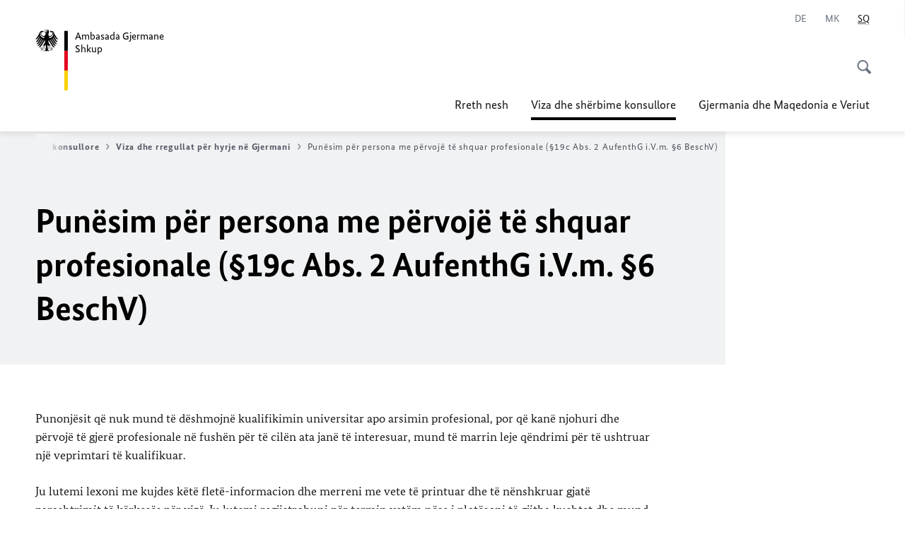

--- FILE ---
content_type: text/html;charset=UTF-8
request_url: https://skopje.diplo.de/mk-sq/visa-service/einreise-visa/2533306-2533306?isLocal=false&isPreview=false
body_size: 13546
content:



<!DOCTYPE html>
<!--[if lte IE 9]><html lang="sq" dir="ltr" class="no-js old-ie"    ><![endif]-->
<!--[if gt IE 9]><!-->
<html lang="sq" dir="ltr" class="no-js"    ><!--<![endif]-->

  <head>
<meta http-equiv="content-type" content="text/html; charset=UTF-8"/>
<title>Punësim për persona me përvojë të shquar profesionale (§19c Abs. 2 AufenthG i.V.m. §6 BeschV) - </title>
<link rel="shortcut icon" href="/resource/blob/2444596/1b7353103b8d6217aab10f2706fa4c4d/homepage-mk-sq-favicon.ico" /><meta http-equiv="Content-Security-Policy" content="default-src &#39;self&#39;; img-src &#39;self&#39; data: https:; script-src &#39;self&#39; &#39;unsafe-inline&#39; &#39;unsafe-eval&#39; *.auswaertiges-amt.de *.babiel.com maps.googleapis.com; style-src &#39;self&#39; &#39;unsafe-inline&#39; fonts.googleapis.com https://de.presidencymt.eu/assets/widget/widget.css; connect-src &#39;self&#39; *.auswaertiges-amt.de *.babiel.com maps.googleapis.com; font-src &#39;self&#39; fonts.googleapis.com fonts.gstatic.com; frame-src *.diplo.de *.auswaertiges-amt.de *.babiel.com platform.twitter.com platform.x.com www.facebook.com www.instagram.com syndication.twitter.com www.linkedin.com www.youtube-nocookie.com https://vk.com/ https://www.google.com/; script-src-elem &#39;self&#39; &#39;unsafe-inline&#39; localhost:3000 *.auswaertiges-amt.de *.babiel.com platform.twitter.com platform.x.com connect.facebook.net www.instagram.com maps.googleapis.com https://de.presidencymt.eu/assets/widget/widget.js https://vk.com/js/api/openapi.js https://www.google.com/recaptcha/api.js https://www.gstatic.com/recaptcha/"/><link rel="apple-touch-icon" sizes="57x57" href="/static/appdata/includes/favicons/apple-touch-icon-57x57.png">
<link rel="apple-touch-icon" sizes="60x60" href="/static/appdata/includes/favicons/apple-touch-icon-60x60.png">
<link rel="apple-touch-icon" sizes="72x72" href="/static/appdata/includes/favicons/apple-touch-icon-72x72.png">
<link rel="apple-touch-icon" sizes="76x76" href="/static/appdata/includes/favicons/apple-touch-icon-76x76.png">
<link rel="apple-touch-icon" sizes="114x114" href="/static/appdata/includes/favicons/apple-touch-icon-114x114.png">
<link rel="apple-touch-icon" sizes="120x120" href="/static/appdata/includes/favicons/apple-touch-icon-120x120.png">
<link rel="apple-touch-icon" sizes="144x144" href="/static/appdata/includes/favicons/apple-touch-icon-144x144.png">
<link rel="apple-touch-icon" sizes="152x152" href="/static/appdata/includes/favicons/apple-touch-icon-152x152.png">
<link rel="apple-touch-icon" sizes="180x180" href="/static/appdata/includes/favicons/apple-touch-icon-180x180.png">
<link rel="icon" sizes="32x32" type="image/png" href="/static/appdata/includes/favicons/favicon-32x32.png">
<link rel="icon" sizes="192x192" type="image/png" href="/static/appdata/includes/favicons/android-chrome-192x192.png">
<link rel="icon" sizes="16x16" type="image/png" href="/static/appdata/includes/favicons/favicon-16x16.png"><link rel="canonical" href="https://skopje.diplo.de/mk-sq/visa-service/einreise-visa/2533306-2533306"/><meta name="keywords" content=""/>
<meta name="viewport" content="width=device-width, initial-scale=1.0"/>
<meta name="author" content="Auswärtiges Amt"/>
<meta name="robots" content="follow, index, noarchive, noodp, noydir"/>
<meta name="revisit-after" content="7 days"/><meta property="og:type" content="article"/>
<meta name="twitter:card" content="summary" />
<meta property="og:url" content="https://skopje.diplo.de/mk-sq/visa-service/einreise-visa/2533306-2533306"/>
<meta property="og:locale" content="sq"/>
<meta property="og:description" content="Punonj&amp;euml;sit q&amp;euml; nuk mund t&amp;euml; d&amp;euml;shmojn&amp;euml; kualifikimin universitar apo arsimin profesional, por q&amp;euml; kan&amp;euml; njohuri dhe p&amp;euml;rvoj&amp;euml; t&amp;euml; gjer&amp;euml; profesionale n&amp;euml; fush&amp;euml;n p&amp;euml;r t&amp;euml; cil&amp;euml;n ata jan&amp;euml; t&amp;euml; interesuar, mund t&amp;euml; marrin&amp;hellip;"/>
<meta name="description" content="Punonj&amp;euml;sit q&amp;euml; nuk mund t&amp;euml; d&amp;euml;shmojn&amp;euml; kualifikimin universitar apo arsimin profesional, por q&amp;euml; kan&amp;euml; njohuri dhe p&amp;euml;rvoj&amp;euml; t&amp;euml; gjer&amp;euml; profesionale n&amp;euml; fush&amp;euml;n p&amp;euml;r t&amp;euml; cil&amp;euml;n ata jan&amp;euml; t&amp;euml; interesuar, mund t&amp;euml; marrin&amp;hellip;"/>
<meta name="twitter:description" content="Punonj&amp;euml;sit q&amp;euml; nuk mund t&amp;euml; d&amp;euml;shmojn&amp;euml; kualifikimin universitar apo arsimin profesional, por q&amp;euml; kan&amp;euml; njohuri dhe p&amp;euml;rvoj&amp;euml; t&amp;euml; gjer&amp;euml; profesionale n&amp;euml; fush&amp;euml;n p&amp;euml;r t&amp;euml; cil&amp;euml;n ata jan&amp;euml; t&amp;euml; interesuar, mund t&amp;euml; marrin&amp;hellip;"/>
<meta name="twitter:site" content="auswaertigesamt"/>
<meta property="og:site_name" content=""/>
<meta name="twitter:title" content="Punësim për persona me përvojë të shquar profesionale (§19c Abs. 2 AufenthG i.V.m. §6 BeschV)"/>
<meta property="og:title" content="Punësim për persona me përvojë të shquar profesionale (§19c Abs. 2 AufenthG i.V.m. §6 BeschV)"/><link rel="preload" href="/resource/crblob/1096/a232503217988a2553de47cf22822184/bundessansweb-bold-woff2-data.woff2" as="font" type="font/woff2" crossorigin>
<link rel="preload" href="/resource/crblob/1100/601578769154ec077d6039c88e04694c/bundessansweb-regular-woff2-data.woff2" as="font" type="font/woff2" crossorigin>
<link rel="preload" href="/resource/crblob/1104/4b13bd4d47860a789405847a3fcf5a9a/bundesserifweb-bolditalic-woff2-data.woff2" as="font" type="font/woff2" crossorigin>
<link rel="preload" href="/resource/crblob/1112/a6fdb62ee6409ac17251984c3c418e8a/bundesserifweb-regular-woff2-data.woff2" as="font" type="font/woff2" crossorigin>
<link rel="preload" href="/resource/crblob/1108/d82e631127f31d2fa37154e9dbaddd55/bundesserifweb-italic-woff2-data.woff2" as="font" type="font/woff2" crossorigin><link rel="stylesheet" type="text/css" href="/resource/themes/aa/css/styles-768-118.css" media="screen"/>
<link rel="stylesheet" href="/resource/themes/aa/css/debug/label-css-2687446-1.css"><link rel="stylesheet" href="/resource/themes/aa/css/icons-data-png-184-98.css"><link rel="stylesheet" href="/resource/themes/aa/css/icons-data-svg-182-100.css"><link rel="stylesheet" href="/resource/themes/aa/css/icons-fallback-186-97.css">
<link rel="stylesheet" type="text/css" href="/resource/themes/aa/css/print-754-100.css" media="print"/><script>
(function() {
// Optimization for Repeat Views
if( sessionStorage.foftFontsLoaded ) {
document.documentElement.className += " is-font-bundle-1-loaded is-font-bundle-2-loaded";
return;
}
// promise polyfill
(function(){'use strict';var f,g=[];function l(a){g.push(a);1==g.length&&f()}function m(){for(;g.length;)g[0](),g.shift()}f=function(){setTimeout(m)};function n(a){this.a=p;this.b=void 0;this.f=[];var b=this;try{a(function(a){q(b,a)},function(a){r(b,a)})}catch(c){r(b,c)}}var p=2;function t(a){return new n(function(b,c){c(a)})}function u(a){return new n(function(b){b(a)})}function q(a,b){if(a.a==p){if(b==a)throw new TypeError;var c=!1;try{var d=b&&b.then;if(null!=b&&"object"==typeof b&&"function"==typeof d){d.call(b,function(b){c||q(a,b);c=!0},function(b){c||r(a,b);c=!0});return}}catch(e){c||r(a,e);return}a.a=0;a.b=b;v(a)}}
function r(a,b){if(a.a==p){if(b==a)throw new TypeError;a.a=1;a.b=b;v(a)}}function v(a){l(function(){if(a.a!=p)for(;a.f.length;){var b=a.f.shift(),c=b[0],d=b[1],e=b[2],b=b[3];try{0==a.a?"function"==typeof c?e(c.call(void 0,a.b)):e(a.b):1==a.a&&("function"==typeof d?e(d.call(void 0,a.b)):b(a.b))}catch(h){b(h)}}})}n.prototype.g=function(a){return this.c(void 0,a)};n.prototype.c=function(a,b){var c=this;return new n(function(d,e){c.f.push([a,b,d,e]);v(c)})};
function w(a){return new n(function(b,c){function d(c){return function(d){h[c]=d;e+=1;e==a.length&&b(h)}}var e=0,h=[];0==a.length&&b(h);for(var k=0;k<a.length;k+=1)u(a[k]).c(d(k),c)})}function x(a){return new n(function(b,c){for(var d=0;d<a.length;d+=1)u(a[d]).c(b,c)})};window.Promise||(window.Promise=n,window.Promise.resolve=u,window.Promise.reject=t,window.Promise.race=x,window.Promise.all=w,window.Promise.prototype.then=n.prototype.c,window.Promise.prototype["catch"]=n.prototype.g);}());
// FontFaceObserver https://github.com/bramstein/fontfaceobserver
(function(){function m(a,b){document.addEventListener?a.addEventListener("scroll",b,!1):a.attachEvent("scroll",b)}function n(a){document.body?a():document.addEventListener?document.addEventListener("DOMContentLoaded",function c(){document.removeEventListener("DOMContentLoaded",c);a()}):document.attachEvent("onreadystatechange",function l(){if("interactive"==document.readyState||"complete"==document.readyState)document.detachEvent("onreadystatechange",l),a()})};function t(a){this.a=document.createElement("div");this.a.setAttribute("aria-hidden","true");this.a.appendChild(document.createTextNode(a));this.b=document.createElement("span");this.c=document.createElement("span");this.h=document.createElement("span");this.f=document.createElement("span");this.g=-1;this.b.style.cssText="max-width:none;display:inline-block;position:absolute;height:100%;width:100%;overflow:scroll;font-size:16px;";this.c.style.cssText="max-width:none;display:inline-block;position:absolute;height:100%;width:100%;overflow:scroll;font-size:16px;";
this.f.style.cssText="max-width:none;display:inline-block;position:absolute;height:100%;width:100%;overflow:scroll;font-size:16px;";this.h.style.cssText="display:inline-block;width:200%;height:200%;font-size:16px;max-width:none;";this.b.appendChild(this.h);this.c.appendChild(this.f);this.a.appendChild(this.b);this.a.appendChild(this.c)}
function x(a,b){a.a.style.cssText="max-width:none;min-width:20px;min-height:20px;display:inline-block;overflow:hidden;position:absolute;width:auto;margin:0;padding:0;top:-999px;left:-999px;white-space:nowrap;font:"+b+";"}function y(a){var b=a.a.offsetWidth,c=b+100;a.f.style.width=c+"px";a.c.scrollLeft=c;a.b.scrollLeft=a.b.scrollWidth+100;return a.g!==b?(a.g=b,!0):!1}function z(a,b){function c(){var a=l;y(a)&&a.a.parentNode&&b(a.g)}var l=a;m(a.b,c);m(a.c,c);y(a)};function A(a,b){var c=b||{};this.family=a;this.style=c.style||"normal";this.weight=c.weight||"normal";this.stretch=c.stretch||"normal"}var B=null,C=null,E=null,F=null;function I(){if(null===E){var a=document.createElement("div");try{a.style.font="condensed 100px sans-serif"}catch(b){}E=""!==a.style.font}return E}function J(a,b){return[a.style,a.weight,I()?a.stretch:"","100px",b].join(" ")}
A.prototype.load=function(a,b){var c=this,l=a||"BESbswy",r=0,D=b||3E3,G=(new Date).getTime();return new Promise(function(a,b){var e;null===F&&(F=!!document.fonts);if(e=F)null===C&&(C=/OS X.*Version\/10\..*Safari/.test(navigator.userAgent)&&/Apple/.test(navigator.vendor)),e=!C;if(e){e=new Promise(function(a,b){function f(){(new Date).getTime()-G>=D?b():document.fonts.load(J(c,'"'+c.family+'"'),l).then(function(c){1<=c.length?a():setTimeout(f,25)},function(){b()})}f()});var K=new Promise(function(a,
c){r=setTimeout(c,D)});Promise.race([K,e]).then(function(){clearTimeout(r);a(c)},function(){b(c)})}else n(function(){function e(){var b;if(b=-1!=g&&-1!=h||-1!=g&&-1!=k||-1!=h&&-1!=k)(b=g!=h&&g!=k&&h!=k)||(null===B&&(b=/AppleWebKit\/([0-9]+)(?:\.([0-9]+))/.exec(window.navigator.userAgent),B=!!b&&(536>parseInt(b[1],10)||536===parseInt(b[1],10)&&11>=parseInt(b[2],10))),b=B&&(g==u&&h==u&&k==u||g==v&&h==v&&k==v||g==w&&h==w&&k==w)),b=!b;b&&(d.parentNode&&d.parentNode.removeChild(d),clearTimeout(r),a(c))}
function H(){if((new Date).getTime()-G>=D)d.parentNode&&d.parentNode.removeChild(d),b(c);else{var a=document.hidden;if(!0===a||void 0===a)g=f.a.offsetWidth,h=p.a.offsetWidth,k=q.a.offsetWidth,e();r=setTimeout(H,50)}}var f=new t(l),p=new t(l),q=new t(l),g=-1,h=-1,k=-1,u=-1,v=-1,w=-1,d=document.createElement("div");d.dir="ltr";x(f,J(c,"sans-serif"));x(p,J(c,"serif"));x(q,J(c,"monospace"));d.appendChild(f.a);d.appendChild(p.a);d.appendChild(q.a);document.body.appendChild(d);u=f.a.offsetWidth;v=p.a.offsetWidth;
w=q.a.offsetWidth;H();z(f,function(a){g=a;e()});x(f,J(c,'"'+c.family+'",sans-serif'));z(p,function(a){h=a;e()});x(p,J(c,'"'+c.family+'",serif'));z(q,function(a){k=a;e()});x(q,J(c,'"'+c.family+'",monospace'))})})};"undefined"!==typeof module?module.exports=A:(window.FontFaceObserver=A,window.FontFaceObserver.prototype.load=A.prototype.load);}());
var bundesSansWeb400 = new FontFaceObserver('BundesSansweb', {
weight: 400
});
Promise.all([bundesSansWeb400.load()]).then(function () {
document.documentElement.className += ' is-font-bundle-1-loaded';
var bundesSansWeb700 = new FontFaceObserver('BundesSansWeb', {
weight: 700
});
var bundesSerifWeb400 = new FontFaceObserver('BundesSerifWeb', {
weight: 400
});
var bundesSerifWeb400i = new FontFaceObserver('BundesSerifWeb', {
weight: 400,
style: 'italic'
});
var bundesSerifWeb700i = new FontFaceObserver('BundesSerifWeb', {
weight: 700,
style: 'italic'
});
Promise.all([
bundesSansWeb700.load(),
bundesSerifWeb400.load(),
bundesSerifWeb400i.load(),
bundesSerifWeb700i.load()
]).then(function () {
document.documentElement.className += ' is-font-bundle-2-loaded';
// Optimization for Repeat Views
sessionStorage.foftFontsLoaded = true;
});
});
})();
</script><script>!function () {
function e(e, n, t) {
"use strict";
var o = window.document.createElement("link"), r = n || window.document.getElementsByTagName("script")[0], a = window.document.styleSheets;
return o.rel = "stylesheet", o.href = e, o.media = "only x", r.parentNode.insertBefore(o, r), o.onloadcssdefined = function (e) {
for (var n, t = 0; t < a.length; t++)a[t].href && a[t].href === o.href && (n = !0);
n ? e() : setTimeout(function () {
o.onloadcssdefined(e)
})
}, o.onloadcssdefined(function () {
o.media = t || "all"
}), o
}
function n(e, n) {
e.onload = function () {
e.onload = null, n && n.call(e)
}, "isApplicationInstalled" in navigator && "onloadcssdefined" in e && e.onloadcssdefined(n)
}
!function (t) {
var o = function (r, a) {
"use strict";
if (r && 3 === r.length) {
var i = t.navigator, c = t.document, s = t.Image, d = !(!c.createElementNS || !c.createElementNS("http://www.w3.org/2000/svg", "svg").createSVGRect || !c.implementation.hasFeature("http://www.w3.org/TR/SVG11/feature#Image", "1.1") || t.opera && -1 === i.userAgent.indexOf("Chrome") || -1 !== i.userAgent.indexOf("Series40")), l = new s;
l.onerror = function () {
o.method = "png", o.href = r[2], e(r[2])
}, l.onload = function () {
var t = 1 === l.width && 1 === l.height, i = r[t && d ? 0 : t ? 1 : 2];
t && d ? o.method = "svg" : t ? o.method = "datapng" : o.method = "png", o.href = i, n(e(i), a)
}, l.src = "[data-uri]", c.documentElement.className += " grunticon"
}
};
o.loadCSS = e, o.onloadCSS = n, t.grunticon = o
}(this), function (e, n) {
"use strict";
var t = n.document, o = "grunticon:", r = function (e) {
if (t.attachEvent ? "complete" === t.readyState : "loading" !== t.readyState) e(); else {
var n = !1;
t.addEventListener("readystatechange", function () {
n || (n = !0, e())
}, !1)
}
}, a = function (e) {
return n.document.querySelector('link[href$="' + e + '"]')
}, i = function (e) {
var n, t, r, a, i, c, s = {};
if (n = e.sheet, !n)return s;
t = n.cssRules ? n.cssRules : n.rules;
for (var d = 0; d < t.length; d++)r = t[d].cssText, a = o + t[d].selectorText, i = r.split(");")[0].match(/US\-ASCII\,([^"']+)/), i && i[1] && (c = decodeURIComponent(i[1]), s[a] = c);
return s
}, c = function (e) {
var n, r, a, i;
a = "data-grunticon-embed";
for (var c in e) {
i = c.slice(o.length);
try {
n = t.querySelectorAll(i)
} catch (s) {
continue
}
r = [];
for (var d = 0; d < n.length; d++)null !== n[d].getAttribute(a) && r.push(n[d]);
if (r.length)for (d = 0; d < r.length; d++)r[d].innerHTML = e[c], r[d].style.backgroundImage = "none", r[d].removeAttribute(a)
}
return r
}, s = function (n) {
"svg" === e.method && r(function () {
c(i(a(e.href))), "function" == typeof n && n()
})
};
e.embedIcons = c, e.getCSS = a, e.getIcons = i, e.ready = r, e.svgLoadedCallback = s, e.embedSVG = s
}(grunticon, this)
}();</script> <script>
grunticon([
"/resource/themes/aa/css/icons-data-svg-182-100.css"
,
"/resource/themes/aa/css/icons-data-png-184-98.css"
,
"/resource/themes/aa/css/icons-fallback-186-97.css"
], grunticon.svgLoadedCallback);
</script>
<noscript>
<link href="/resource/themes/aa/css/icons-fallback-186-97.css" rel="stylesheet"/>
</noscript>  </head>

  <body class=""    data-not-searchable="2444428,2444360">
<div ></div>    
    

    <div >
<nav class="c-skiplinks" aria-label="Sprungmarke" data-css="c-skiplinks" data-js-module="skiplinks">
<h2 class="skiplinks__headline"></h2>
<p class="skiplinks__text"><em></em></p>
<ul class="skiplink__list">
<li class="skiplink__list-item"><a class="skiplink__link" href="#main">Pasqyra</a></li>
<li class="skiplink__list-item"><a class="skiplink__link" href="#nav__primary"></a></li>
<li class="skiplink__list-item"><a class="skiplink__link skiplink__search-link" href="#header-cta-search">Kërko</a></li>
</ul>
</nav><header id="header" data-css="c-header"
class=" c-header--">
<div class="header__inner">
<div class="header__left">
<div class=" c-logo">
<a class="logo__link" href="/mk-sq" title="Ambasada Gjermane Shkup"
>
<picture class="c-picture--logo
" data-css="c-picture">
<source srcset="/resource/crblob/772/47f731c5aa09d415e52ad2d35c55a7be/aamt-logo-sp-data.svg" media="(max-width:707px)" data-logotext=""/>
<source srcset="/resource/crblob/774/043b311bf7ef66e7fe96e3da3f0c8bb4/aamt-logo-tb-data.svg" media="(min-width:708px) and (max-width:1039px)" data-logotext=""/>
<source srcset="/resource/crblob/200/b26f8a6a21790f0822b0b21a2a92ac4b/aamt-logo-dt-data.svg" media="(min-width:1040px)" data-logotext=""/>
<img class="picture__image "
src="/resource/crblob/772/47f731c5aa09d415e52ad2d35c55a7be/aamt-logo-sp-data.svg" alt="" data-logotext=""
data-sizes=&quot;auto&quot;/>
</picture>
<span class="logo__title">Ambasada Gjermane</span>
<span class="logo__title">Shkup</span> </a>
</div> </div>
<div class="header__right">
<div class="c-metanavigation--default is-desktop-visible"
data-css="c-metanavigation">
<nav class="metanavigation__nav">
<h2 class="metanavigation__nav-headline is-aural"></h2>
<ul class="metanavigation__linklist">
<li class="metanavigation__linklist-item is-abbr">
<a aria-label="Deutsch" lang="de" class="metanavigation__link is-abbr-language" href="https://skopje.diplo.de/mk-de">
<span class="metanavigation__link-content">
<abbr title="Deutsch">DE</abbr>
</span>
<span class="metanavigation__link-icon"></span>
</a>
</li>
<li class="metanavigation__linklist-item is-abbr">
<a aria-label="mk" lang="mk" class="metanavigation__link is-abbr-language" href="https://skopje.diplo.de/mk-mk">
<span class="metanavigation__link-content">
<abbr title="mk">MK</abbr>
</span>
<span class="metanavigation__link-icon"></span>
</a>
</li>
<li class="metanavigation__linklist-item is-abbr">
<strong class="metanavigation__active-item is-abbr-language">
<span class="metanavigation__active-item-content">
<abbr title="Shqip">SQ</abbr>
</span>
<span class="metanavigation__active-item-icon"></span>
</strong>
</li> </ul>
</nav>
</div>
<button id="header-cta-search" class="c-cta--search-toggle " data-css="c-cta" data-js-module="cta"
data-js-options='{&quot;globalEvent&quot;:&quot;cta:openSearchOverlay&quot;}' title="Hap kërkimin" aria-expanded="false">
<span class="cta__icon i-magnifier"
data-grunticon-embed="true"></span>
<span class="cta__content" data-js-item="cta-content">Hap kërkimin</span>
</button>
<div class="c-toggler--search-toggle is-closed" data-css="c-toggler" data-js-module="toggler"
data-js-options="{&quot;globalEvent&quot;:&quot;cta:openSearchOverlay&quot;,&quot;calculateHeight&quot;:false}">
<div class="toggler__wrapper">
<div class="u-grid-row">
<div class="u-grid-col">
<div class="c-search--overlay" data-css="c-search" data-js-module="search"
data-js-options="{&quot;textNoResults&quot;:&quot;search-text-no-results&quot;,&quot;autofocus&quot;:&quot;true&quot;,&quot;textResults&quot;:&quot;search-text-results&quot;,&quot;customSubmit&quot;:&quot;customformat&quot;}">
<h2 class="search__headline">Çfarë kërkoni?</h2>
<div class="search__wrapper">
<form class="search__form" action="/mk-sq/search" method="get" data-js-atom="search-form" novalidate>
<fieldset class="search__control-group">
<legend class="is-aural">Pasqyra</legend>
<label class="is-aural" for="search-input-2444596">Shkruani fjalën kyçe</label>
<input type="search" placeholder="Çfarë kërkoni?" class="search__input" name="search" id="search-input-2444596" data-js-atom="input">
<button type="submit" class="search__submit-btn" data-js-atom="submit">
<span class="search__submit-btn-text">Kërkim</span>
<span class="i-magnifier" data-grunticon-embed="true"></span>
</button>
</fieldset>
</form>
<div class="search__helper-text-wrapper">
<span data-js-atom="search-text-results">Numri i gjetur i rezultateve të kërkuara</span>
<span data-js-atom="search-text-no-results">Nuk janë gjetur rezultatet e kërkuara</span>
</div>
</div>
<div class="search__tags-wrap">
</div>
<button class="c-cta--search-overlay-toggle"
data-css="c-cta"
type="button"
data-js-atom="search-overlay-close">
<span class="cta__icon "></span>
<span class="cta__content" data-js-item="cta-content">Mbyll kërkimin</span>
</button>
</div>
</div>
</div>
</div>
</div>
<div class="c-nav-primary" data-css="c-nav-primary" data-js-module="nav-primary" id="nav__primary" data-js-options="{&quot;calculateHeight&quot;:false}">
<button class="nav-primary__hamburger" data-js-atom="trigger-nav" aria-controls="navigation" aria-expanded="false" aria-label="">
<span class="nav-primary__hamburger-icon"></span>
<span class="nav-primary__hamburger-title is-inactive-text"></span>
<span class="nav-primary__hamburger-title is-active-text">Schließen</span>
</button>
<span class="nav-primary__alert-area" role="alert" data-js-atom="alert-area" data-inactive-text="" data-active-text=""></span>
<div class="nav-primary__wrapper" id="navigation" data-js-atom="navigation-wrapper">
<nav class="nav-primary__content" data-js-atom="navigation-content">
<h2 class="nav-primary__headline" data-js-atom="navigation-heading" data-js-atom="navigation-heading" tabindex="-1"></h2>
<ul class="nav-primary__list">
<li class="nav-primary__list-item">
<button class="nav-primary__first-level-cta " data-js-atom="trigger-sub-list"
aria-expanded="false" aria-controls="2444468-nav">
Rreth nesh
</button>
<div class="nav-primary__second-level-wrapper" data-js-atom="second-level-wrapper" id="2444468-nav" aria-hidden="true">
<div class="nav-primary__sub-list-wrapper">
<button class="nav-primary__sub-list-close" data-js-atom="close-sub-list">
<span class="nav-primary__sub-list-close-icon i-arrow_right-g" data-grunticon-embed="true"></span>
<span class="nav-primary__sub-list-close-content">Kthehu tek niveli i parë i navigimit</span>
</button>
<h3 class="nav-primary__sub-list-title" data-js-atom="navigation-heading" tabindex="-1">Rreth nesh</h3>
<ul class="nav-primary__sub-list">
<li class="nav-primary__sub-list-item is-highlight">
<a href="/mk-sq/botschaft" class="nav-primary__second-level-cta" data-js-tracking="['trackEvent', 'Navigation', 'Klick Hauptmenü',
'Përmbajtja']">
<span class="nav-primary__second-level-item-wrapper">
<span class="nav-primary__second-level-cta-content">Përmbajtja</span>
<span class="nav-primary__second-level-cta-icon i-arrow_left_100" data-grunticon-embed="true"></span>
</span>
</a>
</li><li class="nav-primary__sub-list-item">
<a href="/mk-sq/botschaft/2444484-2444484" class="nav-primary__second-level-cta" data-js-tracking="[&#x27;trackEvent&#x27;, &#x27;Navigation&#x27;, &#x27;Klick Hauptmenü&#x27;, &#x27;Adresa dhe orari i punës&#x27;]">
<span class="nav-primary__second-level-cta-content">
<p class="rte__paragraph">Adresa dhe orari i punës<br/></p> </span>
<span class="nav-primary__second-level-cta-icon"></span>
</a>
</li><li class="nav-primary__sub-list-item">
<a href="/mk-sq/botschaft/01-botschaft" class="nav-primary__second-level-cta" data-js-tracking="[&#x27;trackEvent&#x27;, &#x27;Navigation&#x27;, &#x27;Klick Hauptmenü&#x27;, &#x27;Festat e Ambasadës në vitin 2025&#x27;]">
<span class="nav-primary__second-level-cta-content">
<p class="rte__paragraph">Festat e Ambasadës në vitin 2025</p> </span>
<span class="nav-primary__second-level-cta-icon"></span>
</a>
</li><li class="nav-primary__sub-list-item">
<a href="/mk-sq/botschaft/2582918-2582918" class="nav-primary__second-level-cta" data-js-tracking="[&#x27;trackEvent&#x27;, &#x27;Navigation&#x27;, &#x27;Klick Hauptmenü&#x27;, &#x27;Vende të lira pune në Ambasadë (Stellenausschreibungen)&#x27;]">
<span class="nav-primary__second-level-cta-content">
<p class="rte__paragraph">Vende të lira pune në Ambasadë (Stellenausschreibungen)</p> </span>
<span class="nav-primary__second-level-cta-icon"></span>
</a>
</li><li class="nav-primary__sub-list-item">
<a href="/mk-sq/botschaft/2444480-2444480" class="nav-primary__second-level-cta" data-js-tracking="[&#x27;trackEvent&#x27;, &#x27;Navigation&#x27;, &#x27;Klick Hauptmenü&#x27;, &#x27;Parandalimi i Korrupsionit&#x27;]">
<span class="nav-primary__second-level-cta-content">
<p class="rte__paragraph">Parandalimi i Korrupsionit<br/></p> </span>
<span class="nav-primary__second-level-cta-icon"></span>
</a>
</li><li class="nav-primary__sub-list-item">
<a href="/mk-sq/2751988-2751988" class="nav-primary__second-level-cta" data-js-tracking="[&#x27;trackEvent&#x27;, &#x27;Navigation&#x27;, &#x27;Klick Hauptmenü&#x27;, &#x27;Projekte të vogla të Ambasadës&#x27;]">
<span class="nav-primary__second-level-cta-content">
<p class="rte__paragraph">Projekte të vogla të Ambasadës</p> </span>
<span class="nav-primary__second-level-cta-icon"></span>
</a>
</li><li class="nav-primary__sub-list-item">
<a href="/mk-sq/botschaft/kontakt-konsulat" class="nav-primary__second-level-cta" data-js-tracking="[&#x27;trackEvent&#x27;, &#x27;Navigation&#x27;, &#x27;Klick Hauptmenü&#x27;, &#x27;Formulari i kontaktit: Zyra e vizave / Departamenti për çështje juridike dhe konsullore &#x27;]">
<span class="nav-primary__second-level-cta-content">
<p class="rte__paragraph">Formulari i kontaktit: <span class="HwtZe jCAhz ChMk0b ryNqvb">Zyra e vizave / Departamenti për çështje juridike dhe konsullore</span><br/> </p> </span>
<span class="nav-primary__second-level-cta-icon"></span>
</a>
</li> </ul>
</div>
</div>
</li><li class="nav-primary__list-item">
<button class="nav-primary__first-level-cta is-active" data-js-atom="trigger-sub-list"
aria-expanded="false" aria-controls="2444428-nav">
<span class="nav-primary__active-item-text"></span>
Viza dhe shërbime konsullore
</button>
<div class="nav-primary__second-level-wrapper" data-js-atom="second-level-wrapper" id="2444428-nav" aria-hidden="true">
<div class="nav-primary__sub-list-wrapper">
<button class="nav-primary__sub-list-close" data-js-atom="close-sub-list">
<span class="nav-primary__sub-list-close-icon i-arrow_right-g" data-grunticon-embed="true"></span>
<span class="nav-primary__sub-list-close-content">Kthehu tek niveli i parë i navigimit</span>
</button>
<h3 class="nav-primary__sub-list-title" data-js-atom="navigation-heading" tabindex="-1">Viza dhe shërbime konsullore</h3>
<ul class="nav-primary__sub-list">
<li class="nav-primary__sub-list-item is-highlight">
<a href="/mk-sq/visa-service" class="nav-primary__second-level-cta" data-js-tracking="['trackEvent', 'Navigation', 'Klick Hauptmenü',
'Përmbajtja']">
<span class="nav-primary__second-level-item-wrapper">
<span class="nav-primary__second-level-cta-content">Përmbajtja</span>
<span class="nav-primary__second-level-cta-icon i-arrow_left_100" data-grunticon-embed="true"></span>
</span>
</a>
</li><li class="nav-primary__sub-list-item">
<a href="/mk-sq/visa-service/einreise-visa" class="nav-primary__second-level-cta" data-js-tracking="[&#x27;trackEvent&#x27;, &#x27;Navigation&#x27;, &#x27;Klick Hauptmenü&#x27;, &#x27;Viza dhe rregullat për hyrje në Gjermani&#x27;]">
<span class="nav-primary__second-level-cta-content">
<p class="rte__paragraph">Viza dhe rregullat për hyrje në Gjermani<br/></p> </span>
<span class="nav-primary__second-level-cta-icon"></span>
</a>
</li><li class="nav-primary__sub-list-item">
<a href="/mk-sq/visa-service/2537262-2537262" class="nav-primary__second-level-cta" data-js-tracking="[&#x27;trackEvent&#x27;, &#x27;Navigation&#x27;, &#x27;Klick Hauptmenü&#x27;, &#x27;Informacion nga Regjistri Qendror i të Huajve (AZR) ose nga Sistemi i Informacionit Shengen (SIS) dhe çertifikatat/vërtetimet e kalimit të kufirit - Grenzübertrittsbescheinigung&#x27;]">
<span class="nav-primary__second-level-cta-content">
<p class="rte__paragraph">Informacion nga Regjistri Qendror i të Huajve (AZR) ose nga Sistemi i Informacionit Shengen (SIS) dhe çertifikatat/vërtetimet e kalimit të kufirit - Grenzübertrittsbescheinigung<br/></p> </span>
<span class="nav-primary__second-level-cta-icon"></span>
</a>
</li><li class="nav-primary__sub-list-item">
<a href="/mk-sq/visa-service/2444392-2444392" class="nav-primary__second-level-cta" data-js-tracking="[&#x27;trackEvent&#x27;, &#x27;Navigation&#x27;, &#x27;Klick Hauptmenü&#x27;, &#x27;Vërtetimi i nënshkrimit, vërtetimi i fotokopjeve dhe çertifikatave&#x27;]">
<span class="nav-primary__second-level-cta-content">
<p class="rte__paragraph">Vërtetimi i nënshkrimit, vërtetimi i fotokopjeve dhe çertifikatave<br/></p> </span>
<span class="nav-primary__second-level-cta-icon"></span>
</a>
</li><li class="nav-primary__sub-list-item">
<a href="/mk-sq/visa-service/2444354-2444354" class="nav-primary__second-level-cta" data-js-tracking="[&#x27;trackEvent&#x27;, &#x27;Navigation&#x27;, &#x27;Klick Hauptmenü&#x27;, &#x27;Informacione rreth çështjeve familjare&#x27;]">
<span class="nav-primary__second-level-cta-content">
<p class="rte__paragraph">Informacione rreth çështjeve familjare</p> </span>
<span class="nav-primary__second-level-cta-icon"></span>
</a>
</li><li class="nav-primary__sub-list-item">
<a href="/mk-sq/visa-service/2444390-2444390" class="nav-primary__second-level-cta" data-js-tracking="[&#x27;trackEvent&#x27;, &#x27;Navigation&#x27;, &#x27;Klick Hauptmenü&#x27;, &#x27;Pensioni&#x27;]">
<span class="nav-primary__second-level-cta-content">
<p class="rte__paragraph">Pensioni<br/></p> </span>
<span class="nav-primary__second-level-cta-icon"></span>
</a>
</li><li class="nav-primary__sub-list-item">
<a href="/mk-sq/visa-service/2444388-2444388" class="nav-primary__second-level-cta" data-js-tracking="[&#x27;trackEvent&#x27;, &#x27;Navigation&#x27;, &#x27;Klick Hauptmenü&#x27;, &#x27;E drejta trashëguese&#x27;]">
<span class="nav-primary__second-level-cta-content">
<p class="rte__paragraph">E drejta trashëguese<br/></p> </span>
<span class="nav-primary__second-level-cta-icon"></span>
</a>
</li><li class="nav-primary__sub-list-item">
<a href="/mk-sq/visa-service/2444406-2444406" class="nav-primary__second-level-cta" data-js-tracking="[&#x27;trackEvent&#x27;, &#x27;Navigation&#x27;, &#x27;Klick Hauptmenü&#x27;, &#x27;Dogana&#x27;]">
<span class="nav-primary__second-level-cta-content">
<p class="rte__paragraph">Dogana<br/></p> </span>
<span class="nav-primary__second-level-cta-icon"></span>
</a>
</li><li class="nav-primary__sub-list-item">
<a href="/mk-sq/visa-service/2537388-2537388" class="nav-primary__second-level-cta" data-js-tracking="[&#x27;trackEvent&#x27;, &#x27;Navigation&#x27;, &#x27;Klick Hauptmenü&#x27;, &#x27;Kontakti me Zyrën ligjore dhe konsullore&#x27;]">
<span class="nav-primary__second-level-cta-content">
<p class="rte__paragraph">Kontakti me Zyrën ligjore dhe konsullore<br/></p> </span>
<span class="nav-primary__second-level-cta-icon"></span>
</a>
</li> </ul>
</div>
</div>
</li><li class="nav-primary__list-item">
<button class="nav-primary__first-level-cta " data-js-atom="trigger-sub-list"
aria-expanded="false" aria-controls="2582968-nav">
Gjermania dhe Maqedonia e Veriut
</button>
<div class="nav-primary__second-level-wrapper" data-js-atom="second-level-wrapper" id="2582968-nav" aria-hidden="true">
<div class="nav-primary__sub-list-wrapper">
<button class="nav-primary__sub-list-close" data-js-atom="close-sub-list">
<span class="nav-primary__sub-list-close-icon i-arrow_right-g" data-grunticon-embed="true"></span>
<span class="nav-primary__sub-list-close-content">Kthehu tek niveli i parë i navigimit</span>
</button>
<h3 class="nav-primary__sub-list-title" data-js-atom="navigation-heading" tabindex="-1">Gjermania dhe Maqedonia e Veriut</h3>
<ul class="nav-primary__sub-list">
<li class="nav-primary__sub-list-item is-highlight">
<a href="/mk-sq/deuundmkd" class="nav-primary__second-level-cta" data-js-tracking="['trackEvent', 'Navigation', 'Klick Hauptmenü',
'Përmbajtja']">
<span class="nav-primary__second-level-item-wrapper">
<span class="nav-primary__second-level-cta-content">Përmbajtja</span>
<span class="nav-primary__second-level-cta-icon i-arrow_left_100" data-grunticon-embed="true"></span>
</span>
</a>
</li><li class="nav-primary__sub-list-item">
<a href="/mk-sq/deuundmkd/willkommenindeu" class="nav-primary__second-level-cta" data-js-tracking="[&#x27;trackEvent&#x27;, &#x27;Navigation&#x27;, &#x27;Klick Hauptmenü&#x27;, &#x27;Mirëseerdhe në Gjermani&#x27;]">
<span class="nav-primary__second-level-cta-content">
<p class="rte__paragraph">Mirëseerdhe në Gjermani</p> </span>
<span class="nav-primary__second-level-cta-icon"></span>
</a>
</li><li class="nav-primary__sub-list-item">
<a href="/mk-sq/deuundmkd/deuundmkd" class="nav-primary__second-level-cta" data-js-tracking="[&#x27;trackEvent&#x27;, &#x27;Navigation&#x27;, &#x27;Klick Hauptmenü&#x27;, &#x27;Gjermania në Maqedoninë e Veriut&#x27;]">
<span class="nav-primary__second-level-cta-content">
<p class="rte__paragraph">Gjermania në Maqedoninë e Veriut</p> </span>
<span class="nav-primary__second-level-cta-icon"></span>
</a>
</li><li class="nav-primary__sub-list-item">
<a href="/mk-sq/deuundmkd/deutschlernen" class="nav-primary__second-level-cta" data-js-tracking="[&#x27;trackEvent&#x27;, &#x27;Navigation&#x27;, &#x27;Klick Hauptmenü&#x27;, &#x27;Mësimi i gjermanishtes&#x27;]">
<span class="nav-primary__second-level-cta-content">
<p class="rte__paragraph">Mësimi i gjermanishtes</p> </span>
<span class="nav-primary__second-level-cta-icon"></span>
</a>
</li> </ul>
</div>
</div>
</li>
<li class="nav-primary__list-item is-search-toggle">
<button id="header-cta-search" class="c-cta--search-toggle " data-css="c-cta" data-js-module="cta"
data-js-options="{&quot;globalEvent&quot;:&quot;cta:openSearchOverlay&quot;}" title="Hap kërkimin" aria-expanded="false">
<span class="cta__icon i-magnifier"
data-grunticon-embed="true"></span>
<span class="cta__content" data-js-item="cta-content">Hap kërkimin</span>
</button>
</li>
</ul>
</nav>
<h2 class="metanavigation__nav-headline is-aural">Navigacioni</h2>
<div class="c-metanavigation--nav-primary "
data-css="c-metanavigation">
<nav class="metanavigation__nav">
<h2 class="metanavigation__nav-headline is-aural"></h2>
<ul class="metanavigation__linklist">
</ul>
</nav>
</div> </div>
</div>
</div>
</div>
</header>
<button id="header-cta-search" class="c-cta--search-toggle is-sticky" data-css="c-cta" data-js-module="cta"
data-js-options="{&quot;globalEvent&quot;:&quot;cta:openSearchOverlay&quot;,&quot;sticky&quot;:&quot;belowHeader&quot;}" title="Hap kërkimin" aria-expanded="false">
<span class="cta__icon i-magnifier"
data-grunticon-embed="true"></span>
<span class="cta__content" data-js-item="cta-content">Hap kërkimin</span>
</button>
<div class="c-toggler--navigation-overlay-wrapper is-open"
data-css="c-toggler"
data-js-module="toggler"
data-js-options='{&quot;globalEvent&quot;:&quot;navPrimary:toggle&quot;,&quot;calculateHeight&quot;:false} '>
<div class="toggler__wrapper">
<main id="main">
<h1 class="is-aural">Willkommen auf den Seiten des Auswärtigen Amts</h1>
<div class="u-grid-row">
<div class="u-grid-col is-desktop-col-12">
<header class="c-heading--default is-background
" data-css="c-heading">
<div class="heading__breadcrumb">
<nav class="c-breadcrumb " data-css="c-breadcrumb"
data-js-module="scroll-indicator"
data-js-options="{&quot;scrollToEnd&quot;:true}">
<h2 class="breadcrumb__headline"
id="breadcrumb__headline-2533306">
</h2>
<div class="breadcrumb__content"
data-js-item="scroll-indicator">
<div class="breadcrumb__list-wrapper" data-js-item="scroll-wrapper">
<ol class="breadcrumb__list"
data-js-item="scroll-content">
<li class="breadcrumb__list-item">
<a href="/mk-sq" title="Faqja e parë"
class="breadcrumb__item-link">Faqja e parë
<span
class="breadcrumb__icon i-breadcrumb"
data-grunticon-embed="true"></span>
</a>
</li>
<li class="breadcrumb__list-item">
<a href="/mk-sq/visa-service" title="Viza dhe shërbime konsullore"
class="breadcrumb__item-link">Viza dhe shërbime konsullore
<span
class="breadcrumb__icon i-breadcrumb"
data-grunticon-embed="true"></span>
</a>
</li>
<li class="breadcrumb__list-item">
<a href="/mk-sq/visa-service/einreise-visa" title="Viza dhe rregullat për hyrje në Gjermani"
class="breadcrumb__item-link">Viza dhe rregullat për hyrje në Gjermani
<span
class="breadcrumb__icon i-breadcrumb"
data-grunticon-embed="true"></span>
</a>
</li>
<li class="breadcrumb__list-item">
<strong class="breadcrumb__item-active">Punësim për persona me përvojë të shquar profesionale (§19c Abs. 2 AufenthG i.V.m. §6 BeschV)</strong>
</li>
</ol>
</div>
</div>
</nav>
</div><h1 class="heading__title">
<span class="heading__title-text">
Punësim për persona me përvojë të shquar profesionale (§19c Abs. 2 AufenthG i.V.m. §6 BeschV) </span>
</h1> </header>
</div>
</div>
<div class="u-grid-row ">
<div class="u-grid-col is-desktop-col-9">
<div class="c-rte--default" data-css="c-rte">
<div><p class="rte__paragraph">Punonjësit që nuk mund të dëshmojnë kualifikimin universitar apo arsimin profesional, por që kanë njohuri dhe përvojë të gjerë profesionale në fushën për të cilën ata janë të interesuar, mund të marrin leje qëndrimi për të ushtruar një veprimtari të kualifikuar.</p><p class="rte__paragraph">Ju lutemi lexoni me kujdes këtë fletë-informacion dhe merreni me vete të printuar dhe të nënshkruar gjatë parashtrimit të kërkesës për vizë. Ju lutemi regjistrohuni për termin vetëm nëse i plotësoni të gjitha kushtet dhe mund t’i dorëzoni të gjitha dokumentet e kërkuara. Më rast se kushtet nuk plotësohen ose nuk dorëzohen dokumentet e kërkuara, viza nuk mund të lëshohet.</p><p class="rte__paragraph">Përgatitja e mirëfilltë e dokumenteve mund të ndikojë pozitivisht dhe të shkurtojë procedurën e shqyrtimit të kërkesës për vizë. Në raste të veçanta, gjatë parashtrimit ose gjatë shqyrtimit të kërkesës për vizë,  mund të kërkohen dokumente plotësuese që nuk janë përmendur këtu. Kërkesat e paplotësuara në tërësi dhe dokumentet e paplota mund të çojnë në refuzimin e kërkesës për vizë.</p><p class="rte__paragraph">Gjatë procedurës së shqyrtimit, Ambasada e merr vendimin në bazë të bashkëpunimit me Agjencinë Federale të Punësimit, eventualisht me Zyrën kompetente për të huaj në Gjermani. Procedura zgjatë zakonisht 3 deri 4 javë nga dorëzimi i kërkesës për vizë në sportel, në raste individuale kjo kohë është edhe më e gjatë. Ambasada do t’ju njoftojë menjëherë, sapo të ketë një vendim përfundimtar. Ju lutemi të mos parashtroni pyetje lidhur me statusin e kërkesës suaj gjatë kohëzgjatjes së rëndomtë të shqyrtimit. Për Zyrën e vizave kjo do të paraqiste ngarkesë plotësuese, dhe si pasojë mund të prolongohet shqyrtimi i kërkesës.</p><p class="rte__paragraph rte__align-center-left"><strong class="rte__strong">Ju lutemi, vendosini dokumentet sipas radhës si tek fletë-informacioni.</strong><br/><strong class="rte__strong">Dokumentet vijues duhet të paraqiten në <span class="rte__underline">origjinal dhe 1 fotokopje</span>.</strong><br/><strong class="rte__strong">Ju lutemi dorëzoni dokumentet të palosura <span class="rte__underline">vetëm</span> me kapëse (jo të mbërthyera)!</strong></p><p class="rte__paragraph">Gjatë aplikimit duhet të paraqiten dokumentet vijuese:</p><ul class="rte__unordered-list--bullet-checkbox-empty rte--list rte__unordered-list"><li class="rte__list-item"><strong class="rte__strong">1 </strong><a href="https://videx.diplo.de/videx/visum-erfassung/#/videx-langfristiger-aufenthalt" target="_blank" rel="noopener" class="rte__anchor i-icon_arrow_external"><strong class="rte__strong">formular - kërkesa për vizë kombëtare</strong></a>, të plotësuar tërësisht <strong class="rte__strong">në alfabetin</strong> <strong class="rte__strong">latin</strong> <strong class="rte__strong">(në gjermanisht</strong> <strong class="rte__strong">ose anglisht)</strong>, mundësisht <strong class="rte__strong">në kompjuter</strong> dhe të nënshkruar <strong class="rte__strong">personalisht</strong>. Ju lutemi printoni të gjitha faqet e aplikacionit dhe bashkëngjitni të gjitha faqet së bashku me kodin QR.</li><li class="rte__list-item"><strong class="rte__strong">1 formular - </strong><a href="/resource/blob/2647998/474ce610b13524b8ec552cea534f9f6e/belehrung-fachkraefte-data.pdf" target="_self" title="Udhëzim sipas § 54 paragrafi 2 pika 8 në lidhje me § 53 të Ligjit për qëndrim" class="rte__anchor i-pdf"><strong class="rte__strong"><span class="rte__underline">udhëzimi</span></strong></a>, të nënshkruar <strong class="rte__strong">personalisht</strong>.<br/> </li><li class="rte__list-item"><strong class="rte__strong">1 formular </strong><a href="/resource/blob/2647994/499e30b35532c0e3681a0694ca894689/belehrung-arbeitsplatzangebot-data.pdf" target="_self" title="Belehrung Arbeitsplatzangebot" class="rte__anchor i-pdf"><strong class="rte__strong">udhëzimi për ekzistencën e një oferte pune</strong></a>, të nënshkruar me dorë</li><li class="rte__list-item"><a href="/resource/blob/2531690/6f3ae86835a5a24f7213093b236d568a/zusatzangaben-erreichbarkeit-alb-data.pdf" target="_self" title="Informacione shtesë mbi mundësinë e kontakit dhe përfaqësimin" class="rte__anchor i-pdf"><strong class="rte__strong"><span class="rte__underline">Të dhëna plotësuese për kontaktin</span></strong></a><strong class="rte__strong">, </strong>të plotësuar tërësisht <strong class="rte__strong">në alfabetin latin (në gjermanisht ose anglisht)</strong>, mundësisht <strong class="rte__strong">në kompjuter</strong> dhe të nënshkruar <strong class="rte__strong">personalisht.</strong></li><li class="rte__list-item"><strong class="rte__strong">2 fotografi biometrike aktuale për pasaportë</strong>, jo më të vjetra se 6 muaj, me sfond të bardhë, madhësia 45 х 35 milimetra. Ju lutemi 1 fotografi t'i ngjitni në formularin, në vendin e paraparë për fotografi, ndërsa edhe 1 foto të tretë shtesë duhet të keni me vete.</li><li class="rte__list-item"><strong class="rte__strong">Pasaportë e vlefshme, në origjinal dhe 1 </strong>fotokopje, me të paktën 2 faqe të zbrazura (pa vula).</li><li class="rte__list-item"><strong class="rte__strong">Tarifa</strong> - Tarifa është 75,00 euro. Tarifat mund të paguhen ose me para të gatshme në banknota EURO ose me kartë krediti, monedhat nuk pranohen.</li><li class="rte__list-item"><a href="/resource/blob/2533032/40ed1d2d8264246c35abe2c331bfb3f8/erklaerung-beschaeftigtenverhaeltnis-data.pdf" target="_self" title="Deklaratë për punësim" class="rte__anchor i-pdf"><strong class="rte__strong"><span class="rte__underline">Deklaratë për punësim</span> - Agjensioni Federal për Punësim</strong></a><strong class="rte__strong"> </strong>(Erklärung zum Beschäftigungsverhältnis - Bundesagentur für Arbeit), (jo më e vjetër se 6 muaj): e plotësuar  tërësisht (çdo pikë) dhe e  nënshkruar nga punëdhënësi, në origjinal dhe 1 fotokopje.<br/>Nevojitet një <strong class="rte__strong">pagë e caktuar minimale bruto</strong>. Për vitin <strong class="rte__strong">2026</strong> paga minimale vjetore bruto është <strong class="rte__strong">45.630,- еuro</strong>.</li><li class="rte__list-item"><strong class="rte__strong">Dëshmi</strong> mbi <strong class="rte__strong">arsimin e kryer profesional apo studimet universitare</strong>, në origjinal dhe 1 kopje.</li><li class="rte__list-item"><strong class="rte__strong">Dëshmi</strong> mbi <strong class="rte__strong">kualifikim profesional</strong>:<br/>- Nuk është e nevojshme për profesione në fushën e teknologjisë informative dhe të komunikimit<br/>- Diplomë universitare ose të arsimit të mesëm profesional të pranueshme në Maqedoninë e Veriut. Për një vërtetim lidhur me këtë mund të parashtrohet kërkesë deri te Zyra qendrore për arsim të huaj (<a href="https://zab.kmk.org/de/zeugnisbewertung" target="_blank" rel="noopener" class="rte__anchor i-icon_arrow_external">Zentralstelle für ausländisches Bildungswesen – ZAB</a>).<br/>- Diplomë për arsim profesional të kryer jashtë vendit dhe e lëshuar nga një Dhomë Gjermane e Tregtisë me vlerësim pozitiv të provimit nga Instituti Federal për Arsim Profesional (BIBB)</li><li class="rte__list-item"><strong class="rte__strong">Dëshmi</strong> për <strong class="rte__strong">dy vjet përvojë profesionale</strong> brenda pesë viteve të fundit në të njëjtën fushë, në origjinal dhe 1 kopje.</li></ul><p class="rte__paragraph">Më shumë informacione lidhur me procedurën e përshpejtuar për punonjës të kualifikuar mund të gjeni <a href="/mk-sq/visa-service/einreise-visa/2533136-2533136" target="_self" title="Procedurë e përshpejtuar për punonjës të kualifikuar (§81a AufenthG)" class="rte__anchor i-arrow_left_100"><strong class="rte__strong"><span class="rte__underline">këtu</span></strong></a>.</p><p class="rte__paragraph"><strong class="rte__strong">UDHËZIM – PARASHTRIM KËRKESE PËR VIZË / BELEHRUNG - ANTRAGSTELLUNG</strong></p><p class="rte__paragraph">U informova se kërkesa ime për vizë mund të dërgohet për shqyrtim në Zyrën përkatëse për të huaj në Gjermani vetëm nëse janë paraqitur të gjitha dokumentet e cekura në fletë-informacion. Kërkesa të pakompletuara do të refuzohen dhe taksa e paguar nuk kthehet.</p><p class="rte__paragraph">Ich wurde darauf hingewiesen, dass mein Antrag nur vollständig unter Vorlage aller im Merkblatt aufgeführten Dokumente weitergeleitet werden kann. Unvollständige Anträge werden abgelehnt, eine Erstattung der Visumgebühr ist ausgeschlossen.</p><p class="rte__paragraph">Shkup / Skopje ___________________               Nënshkrimi / Unterschrift ______________________</p></div> </div>
</div>
</div>
<div class="u-grid-row">
<div class="u-grid-col is-desktop-col-12">
<a class="c-cta--backto is-link" data-css="c-cta" title="Tek pasqyra"
href="/mk-sq/visa-service/einreise-visa">
<span class="cta__icon i-arrow_right-w" data-grunticon-embed="true"></span>
<span class="cta__content">Tek pasqyra</span>
</a>
</div>
</div>
<div class="u-grid-row">
<div class="u-grid-col">
<div class="c-content-nav--default" data-css="c-content-nav">
<ul class="content-nav__list">
<li class="content-nav__list-item is-print">
<a href="javascript:window.print()" class="content-nav__link" title="">
<span class="content-nav__link-content"></span>
<span class="content-nav__link-icon i-printer" data-grunticon-embed="true"></span>
</a>
</li>
<li class="content-nav__list-item">
<button class="c-cta--sharing-list-toggle" data-css="c-cta" data-js-module="cta"
data-js-options="{&quot;globalEvent&quot;:&quot;cta:openSharingList&quot;,&quot;closedLabel&quot;:&quot;&quot;,&quot;openedLabel&quot;:&quot;Schließen&quot;}">
<span class="cta__icon i-share" data-grunticon-embed="true"></span>
<span class="cta__content" data-js-item="cta-content"></span>
</button>
<div class="c-toggler--link-list is-closed" data-css="c-toggler" data-js-module="toggler"
data-js-options="{&quot;globalEvent&quot;:&quot;cta:openSharingList&quot;}">
<div class="toggler__wrapper">
<div class="c-link-list--languages"
data-css="c-link-list">
<h3 class="link-list__headline"></h3>
<ul class="link-list__list">
<li class="link-list__list-item">
<a class="link-list__link" href="WhatsApp://send?text=Viza+dhe+rregullat+p%C3%ABr+hyrje+n%C3%AB+Gjermani%20https://skopje.diplo.de/mk-sq/visa-service/einreise-visa/2533306-2533306" title="WhatsApp"
target="_blank">WhatsApp</a>
</li>
<li class="link-list__list-item">
<a class="link-list__link" href="http://www.facebook.com/sharer.php?u=https://skopje.diplo.de/mk-sq/visa-service/einreise-visa/2533306-2533306" title="Facebook"
target="_blank">Facebook</a>
</li>
<li class="link-list__list-item">
<a class="link-list__link" href="https://twitter.com/intent/tweet?url=https://skopje.diplo.de/mk-sq/visa-service/einreise-visa/2533306-2533306&amp;text=Viza+dhe+rregullat+p%C3%ABr+hyrje+n%C3%AB+Gjermani" title="X"
target="_blank">X</a>
</li>
<li class="link-list__list-item">
<a class="link-list__link" href="mailto:?subject=Empfehlung%20aus%20dem%20Internetauftritt%20des%20Auswärtigen%20Amtes&amp;body=Der%20nachfolgende%20Artikel%20könnte%20für%20Sie%20interessant%20sein:%20https://skopje.diplo.de/mk-sq/visa-service/einreise-visa/2533306-2533306" title="Mail"
target="_self">Mail</a>
</li>
</ul>
</div>
</div>
</div>
</li> <li class="content-nav__list-item is-totop">
<a href="#header" class="content-nav__link" title="">
<span class="content-nav__link-content"></span>
<span class="content-nav__link-icon i-arrow_meta_up" data-grunticon-embed="true"></span>
</a>
</li>
</ul>
</div> </div>
</div></main><footer class="c-footer--embassy" data-css="c-footer">
<h2 class="footer__footer-title"></h2>
<div class="footer__region">
<div class="u-grid-row">
<div class="u-grid-col is-desktop-col-8 is-tablet-col-6">
</div>
</div>
</div>
<div class="footer__region">
<div class="u-grid-row">
<div class="u-grid-col is-desktop-col-4 is-tablet-col-6">
<div class="footer__list-wrapper ">
<h3 class="footer__list-title ">Rubrikat</h3>
<ul class="footer__list">
<li class="footer__list-item is-link-hover">
<a class="footer__list-link" href="/mk-sq/botschaft" title="Ambasada"
target="_self"
data-js-tracking="[&#x27;trackEvent&#x27;, &#x27;Navigation&#x27;, &#x27;Footer-Links&#x27;, &#x27;Ambasada&#x27;]">
<div class="footer__icon-wrapper ">
<span class="footer__icon i-arrow-left-small"
data-grunticon-embed="true"></span>
</div>
<div class="footer__list-content-wrapper">
<span class="footer__list-content">Ambasada</span>
<span class="footer__list-sub-content"></span>
</div>
</a>
</li>
<li class="footer__list-item is-link-hover">
<a class="footer__list-link" href="/mk-sq/visa-service" title="Shërbime"
target="_self"
data-js-tracking="[&#x27;trackEvent&#x27;, &#x27;Navigation&#x27;, &#x27;Footer-Links&#x27;, &#x27;Shërbime&#x27;]">
<div class="footer__icon-wrapper ">
<span class="footer__icon i-arrow-left-small"
data-grunticon-embed="true"></span>
</div>
<div class="footer__list-content-wrapper">
<span class="footer__list-content">Shërbime</span>
<span class="footer__list-sub-content"></span>
</div>
</a>
</li>
</ul>
</div> </div>
<div class="u-grid-col is-desktop-col-4 is-tablet-col-6">
<div class="footer__list-wrapper ">
<ul class="footer__list">
</ul>
</div> </div>
<div class="u-grid-col is-desktop-col-4 is-tablet-col-12">
<div class="footer__list-wrapper is-third">
<h3 class="footer__list-title ">Linqe të dobishëm</h3>
<ul class="footer__list">
<li class="footer__list-item is-exit-link">
<a class="footer__list-link" href="https://www.auswaertiges-amt.de/en" title="Ministria e Jashtme Federale"
target="_blank"
data-js-tracking="[&#x27;trackEvent&#x27;, &#x27;Navigation&#x27;, &#x27;Footer-Links&#x27;, &#x27;Ministria e Jashtme Federale&#x27;]">
<div class="footer__icon-wrapper is-background">
<span class="footer__icon i-bundesadler"
data-grunticon-embed="true"></span>
</div>
<div class="footer__list-content-wrapper">
<span class="footer__list-content">Ministria e Jashtme Federale</span>
<span class="footer__list-sub-content">Website</span>
</div>
</a>
</li>
<li class="footer__list-item is-exit-link">
<a class="footer__list-link" href="https://www.deutschland.de/en" title="Deutschland.de"
target="_blank"
data-js-tracking="[&#x27;trackEvent&#x27;, &#x27;Navigation&#x27;, &#x27;Footer-Links&#x27;, &#x27;Deutschland.de&#x27;]">
<div class="footer__icon-wrapper is-background">
<span class="footer__icon i-world"
data-grunticon-embed="true"></span>
</div>
<div class="footer__list-content-wrapper">
<span class="footer__list-content">Deutschland.de</span>
<span class="footer__list-sub-content">Website</span>
</div>
</a>
</li>
</ul>
</div> </div>
</div>
</div>
<div class="footer__region is-background-secondary">
<div class="u-grid-row">
<div class="u-grid-col is-desktop-col-12 is-tablet-col-12">
<div class="footer__section">
<ul class="footer__imprint">
<li class="footer__imprint-item">
<a class="footer__link" title="Të dhënat personale" target="_self"
href="/mk-sq/datenschutz">Të dhënat personale</a>
</li>
<li class="footer__imprint-item">
<a class="footer__link" title="Kushtet e përdorimit" target="_self"
href="/mk-sq/impressum">Kushtet e përdorimit</a>
</li>
<li class="footer__imprint-item">
<a class="footer__link" title="Sqarim mbi qasjen pa barriera" target="_self"
href="/mk-sq/barrierefreiheit-erklaerung">Sqarim mbi qasjen pa barriera</a>
</li>
<li class="footer__imprint-item">
<a class="footer__link" title="Lajmëro barrierat" target="_self"
href="/mk-sq/barrierefreiheit-kontakt-formular">Lajmëro barrierat</a>
</li>
</ul>
<h3 class="footer__title"></h3>
<div class="footer__copyright">
<p class="footer__copyright-text">&copy; 1995 – 2026 &nbsp;
</div>
</div> </div>
</div>
</div>
</footer> </div>
</div>
<a class="c-top-link--default "
data-js-module="top-link" data-css="c-top-link">
<span class="i-arrow-up-white" data-grunticon-embed="true"></span>
<span class="is-aural"></span>
</a><script src="/resource/themes/aa/js/vendor/libs-236-100.js" ></script><script src="/resource/themes/aa/js/main-238-121.js" ></script><script src="/resource/themes/aa/js/debug/label-js-2687442-1.js" ></script><!-- Piwik -->
<script type="text/javascript">
var _paq = _paq || [];
/* tracker methods like "setCustomDimension" should be called before "trackPageView" */
_paq.push(["setDoNotTrack", true]);
_paq.push(['setDocumentTitle','AAArticle\/Pun\u00EBsim p\u00EBr persona me p\u00EBrvoj\u00EB t\u00EB shquar profesionale (\u00A719c Abs. 2 AufenthG i.V.m. \u00A76 BeschV)']);
/* Call disableCookies before calling trackPageView */
_paq.push(['disableCookies']);
_paq.push(['trackPageView']);
_paq.push(['enableLinkTracking']);
(function () {
var u = "//piwik.auswaertiges-amt.de/";
_paq.push(['setTrackerUrl', u + 'matomo.php']);
_paq.push(['setSiteId', 150]);
var d = document, g = d.createElement('script'), s = d.getElementsByTagName('script')[0];
g.type = 'text/javascript';
g.async = true;
g.defer = true;
g.src = u + 'matomo.js';
s.parentNode.insertBefore(g, s);
})();
</script>
<noscript>
<p>
<img src="//piwik.auswaertiges-amt.de/matomo.php?then(idsite=150&amp;rec=1" style="border:0;" alt=""/>
</p>
</noscript>
<!-- End Piwik Code --><!-- System: 2406.1.3 / ID : 2533306 / Version : 13 -->    </div>

  </body>
</html>



--- FILE ---
content_type: image/svg+xml
request_url: https://skopje.diplo.de/resource/crblob/2463002/8e49077d1a6420f869522349a1f30c6f/checkmark-empty-svg-data.svg
body_size: -43
content:
<svg xmlns="http://www.w3.org/2000/svg" width="13" height="13" viewBox="0 0 18 18"><circle cx="9" cy="9" r="8" fill="none" stroke="#6B7581" stroke-width="2"/></svg>